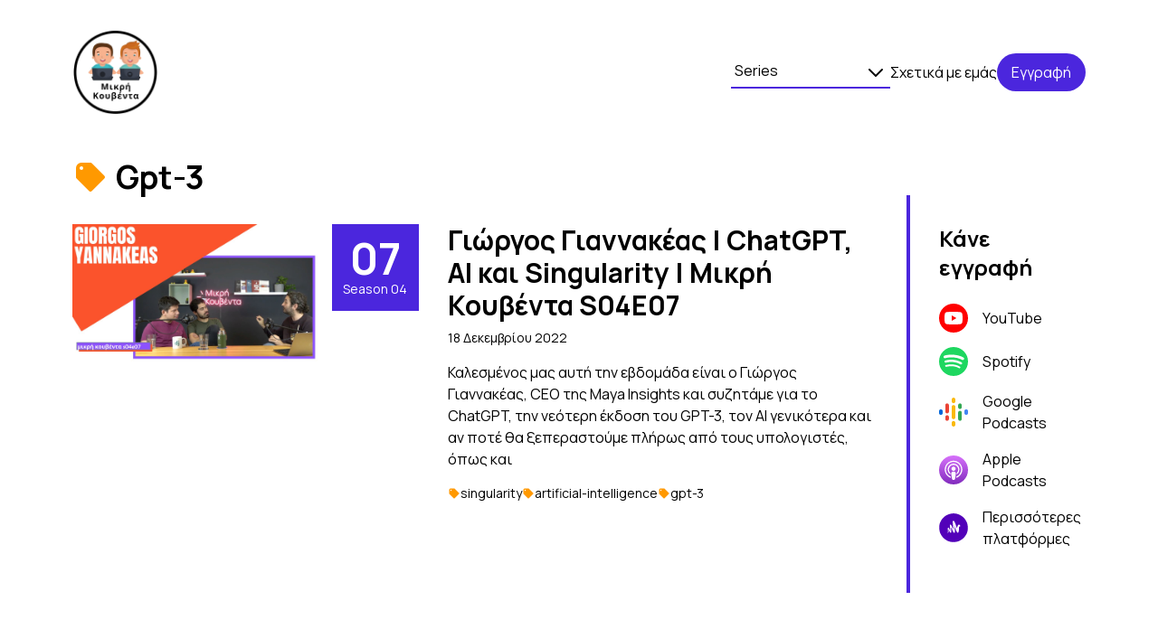

--- FILE ---
content_type: text/html; charset=utf-8
request_url: https://mikrikouventa.fm/tags/gpt-3/
body_size: 3971
content:
<!DOCTYPE html>
<html lang="en">
<head>
  <script async src="https://www.googletagmanager.com/gtag/js?id=G-S9X5TMHHZ2"></script>
  <script>
    window.dataLayer = window.dataLayer || [];
    function gtag(){dataLayer.push(arguments);}
    gtag('js', new Date());

    gtag('config', 'G-S9X5TMHHZ2');
  </script>
  <meta charset="UTF-8">
  <meta http-equiv="X-UA-Compatible" content="IE=edge">
  <meta name="viewport" content="width=device-width, initial-scale=1.0">
  <meta name="description" content="Επεισόδια σχετικά με &quot;gpt-3&quot; από τη Μικρή Κουβέντα. Δείτε ή ακούστε όλα τα επεισόδια.">
  
  <link rel="canonical" href="" />
  <link rel="stylesheet" type="text/css" href="/static/css/style.min.css"/>
  <link rel="preconnect" href="https://fonts.googleapis.com">
  <link rel="preconnect" href="https://fonts.gstatic.com" crossorigin>
  <link media="print" onload="this.media='all'" href="https://fonts.googleapis.com/css2?family=Manrope:wght@400;700&display=swap" rel="stylesheet">
  <link rel="icon" href="/favicon.ico" sizes="any"><!-- 32×32 -->
  <link rel="icon" href="/icon.svg" type="image/svg+xml">
  <link rel="apple-touch-icon" href="/apple-touch-icon.png"><!-- 180×180 -->
  <title>Επεισόδια σχετικά με &quot;gpt-3&quot; | Μικρή Κουβέντα</title>
</head>
<body class="font-manrope w-full min-h-screen flex flex-col">
  <header>
    

<nav>
  <div class="md:hidden">
    <div class="flex items-center justify-between bg-white py-8 px-8 w-full relative z-50">
      <a href="/">
        <img width="96" height="96" src="/static/assets/mk-logo.jpg" alt="Mikri Kouventa Logo">
      </a>
      <button id="mobile-menu__btn" aria-label="Open Menu">
          <img width="30" height="26" src="/static/assets/menu-closed.svg" alt="Menu closed" id="mobile-menu__icon">
      </button>
    </div>
    <div class="w-full bg-white text-right py-2.5 px-8 absolute top-50 left-0 transform -translate-y-full transition duration-500 ease-in-out z-10" id="mobile-menu">
      <ul class="space-y-5 mb-4 flex flex-col items-end">
        <li>
          <div class="series-dropdown-area border-b-2 p-1 h-9 border-berry relative cursor-pointer w-44 text-left">
  
  <div class="series-dropdown-selection">Series</div>
  
  <button aria-label="Dropdown menu button" class="series-dropdown-btn p-1 focus:outline-none absolute right-0 bottom-0 cursor-pointer transform transition duration-300 ease-in-out">
    <svg xmlns="http://www.w3.org/2000/svg" class="h-6 w-6" fill="none" viewBox="0 0 24 24" stroke="currentColor">
        <path stroke-linecap="round" stroke-linejoin="round" stroke-width="2" d="M19 9l-7 7-7-7" />
    </svg>
  </button>
  <div class="relative text-left">
    <div class="series-dropdown-content invisible absolute flex flex-col top-2 left-0 bg-white z-50 w-44">
      
      <a href="/mikrikouventa/" class="series-dropdown-item inline-block w-full hover:text-berry hover:border-berry cursor-pointer transition-colors border-b-2 duration-300 mt-6 px-2" id="1"><h3>Μικρή Κουβέντα</h3></a>
      
      <a href="/smalltalk/" class="series-dropdown-item inline-block w-full hover:text-berry hover:border-berry cursor-pointer transition-colors border-b-2 duration-300 mt-6 px-2" id="2"><h3>Small Talk</h3></a>
      
    </div>
  </div>
</div>

        </li>
        <li><h4><a href="/about/" class="text-base  border-b-2 border-transparent hover:border-berry transition duration-200"> Σχετικά με εμάς </a></h4></li>
         
          <li>
  <h3><a href="/subscribe/" class="text-base text-white bg-berry rounded-full py-2.5 px-4 hover:bg-berry-dark hover:shadow-md hover:text-white cursor-pointer transition duration-200">Εγγραφή</a></h3>
</li>
        
      </ul>
    </div>
  </div>
  <div class="hidden md:block">
    <div class="flex items-center justify-between bg-white py-8 px-20 w-full">
      <div class="inline-block">
        <a href="/">
          <img width="96" height="96" src="/static/assets/mk-logo.jpg" alt="Mikri Kouventa Logo">
        </a>
      </div>
      <ul class="flex items-center gap-6 inline-block">
        <li>
          <div class="series-dropdown-area border-b-2 p-1 h-9 border-berry relative cursor-pointer w-44 text-left">
  
  <div class="series-dropdown-selection">Series</div>
  
  <button aria-label="Dropdown menu button" class="series-dropdown-btn p-1 focus:outline-none absolute right-0 bottom-0 cursor-pointer transform transition duration-300 ease-in-out">
    <svg xmlns="http://www.w3.org/2000/svg" class="h-6 w-6" fill="none" viewBox="0 0 24 24" stroke="currentColor">
        <path stroke-linecap="round" stroke-linejoin="round" stroke-width="2" d="M19 9l-7 7-7-7" />
    </svg>
  </button>
  <div class="relative text-left">
    <div class="series-dropdown-content invisible absolute flex flex-col top-2 left-0 bg-white z-50 w-44">
      
      <a href="/mikrikouventa/" class="series-dropdown-item inline-block w-full hover:text-berry hover:border-berry cursor-pointer transition-colors border-b-2 duration-300 mt-6 px-2" id="1"><h3>Μικρή Κουβέντα</h3></a>
      
      <a href="/smalltalk/" class="series-dropdown-item inline-block w-full hover:text-berry hover:border-berry cursor-pointer transition-colors border-b-2 duration-300 mt-6 px-2" id="2"><h3>Small Talk</h3></a>
      
    </div>
  </div>
</div>

        </li>
        <li><h4><a href="/about/" class="text-base  border-b-2 border-transparent hover:border-berry transition duration-200"> Σχετικά με εμάς </a></h4></li>
         
          <li>
  <h3><a href="/subscribe/" class="text-base text-white bg-berry rounded-full py-2.5 px-4 hover:bg-berry-dark hover:shadow-md hover:text-white cursor-pointer transition duration-200">Εγγραφή</a></h3>
</li>
        
      </ul>
    </div>
  </div>
</nav>

  </header>
  <main>
    
      



<div class="px-8 md:px-20">
  <h2 class="text-4xl mt-4 font-bold flex items-center">
    <svg xmlns="http://www.w3.org/2000/svg" class="h-10 w-10 mr-2 text-orange" viewBox="0 0 20 20" fill="currentColor">
      <path fill-rule="evenodd" d="M17.707 9.293a1 1 0 010 1.414l-7 7a1 1 0 01-1.414 0l-7-7A.997.997 0 012 10V5a3 3 0 013-3h5c.256 0 .512.098.707.293l7 7zM5 6a1 1 0 100-2 1 1 0 000 2z" clip-rule="evenodd" />
    </svg>
    Gpt-3
  </h2>
  <div class="lg:grid lg:grid-cols-5 lg:gap-8 grid-cols-1 mb-8">
    <div class="lg:col-span-4 col-span-1">
      
      
      
        
<div class="flex flex-col md:items-start lg:flex-row mt-8 mb-12">

  <a href="/s04/e07/">

    <img width="640" height="480" loading="lazy" class="lg:w-80" alt="Γιώργος Γιαννακέας | ChatGPT, AI και Singularity | Μικρή Κουβέντα S04E07 Thumbnail" src="https://i.ytimg.com/vi/Dp55WKrvg_o/maxresdefault.jpg">
  </a>
  <div class="flex mt-4 ml-0 lg:mt-0 lg:ml-4">
    <div class="flex-grow">
      
<div class="flex flex-col items-center w-max text-white">
  <div class="bg-berry w-10 h-10 md:w-24 md:h-24 flex flex-col justify-center text-center">
    <div class="text-2xl md:text-5xl font-bold">07</div>
    <p class="hidden md:block text-sm">
    
      <a href="/s04/">
    
        Season 04
      </a>
    </p>
  </div>
  <p class="md:hidden text-sm text-dark">
  
    <a href="/s04/">
  
      Season 04
    </a>
  </p>
</div>

    </div>
    <div class="ml-4 md:ml-8 flex-shrink max-w-prose">
    
      <a href="/s04/e07/">
    
      

<h2 class="text-xl md:text-3xl font-bold">Γιώργος Γιαννακέας | ChatGPT, AI και Singularity | Μικρή Κουβέντα S04E07</h2>

<p class="mt-2 text-sm">18 Δεκεμβρίου 2022</p>

      </a>
      <p class="mt-4">Καλεσμένος μας αυτή την εβδομάδα είναι ο Γιώργος Γιαννακέας, CEO της Maya Insights και συζητάμε για το ChatGPT, την νεότερη έκδοση του GPT-3, τον AI γενικότερα και αν ποτέ θα ξεπεραστούμε πλήρως από τους υπολογιστές, όπως και </p>
      <div class="flex flex-wrap gap-2 mt-4">
        
        
<div class="flex items-center gap-1">
  <svg xmlns="http://www.w3.org/2000/svg" class="h-3.5 w-3.5 text-orange" viewBox="0 0 20 20" fill="currentColor">
    <path fill-rule="evenodd" d="M17.707 9.293a1 1 0 010 1.414l-7 7a1 1 0 01-1.414 0l-7-7A.997.997 0 012 10V5a3 3 0 013-3h5c.256 0 .512.098.707.293l7 7zM5 6a1 1 0 100-2 1 1 0 000 2z" clip-rule="evenodd" />
  </svg>
  <p class="text-sm"><a href="/tags/singularity/">singularity</a></p>
</div>

        
        
<div class="flex items-center gap-1">
  <svg xmlns="http://www.w3.org/2000/svg" class="h-3.5 w-3.5 text-orange" viewBox="0 0 20 20" fill="currentColor">
    <path fill-rule="evenodd" d="M17.707 9.293a1 1 0 010 1.414l-7 7a1 1 0 01-1.414 0l-7-7A.997.997 0 012 10V5a3 3 0 013-3h5c.256 0 .512.098.707.293l7 7zM5 6a1 1 0 100-2 1 1 0 000 2z" clip-rule="evenodd" />
  </svg>
  <p class="text-sm"><a href="/tags/artificial-intelligence/">artificial-intelligence</a></p>
</div>

        
        
<div class="flex items-center gap-1">
  <svg xmlns="http://www.w3.org/2000/svg" class="h-3.5 w-3.5 text-orange" viewBox="0 0 20 20" fill="currentColor">
    <path fill-rule="evenodd" d="M17.707 9.293a1 1 0 010 1.414l-7 7a1 1 0 01-1.414 0l-7-7A.997.997 0 012 10V5a3 3 0 013-3h5c.256 0 .512.098.707.293l7 7zM5 6a1 1 0 100-2 1 1 0 000 2z" clip-rule="evenodd" />
  </svg>
  <p class="text-sm"><a href="/tags/gpt-3/">gpt-3</a></p>
</div>

        
      </div>
    </div>
  </div>
</div>

      
      
    </div>
    <div class="lg:col-span-1">
      
  <div class="flex flex-col items-center pt-4 px-0 border-t-4 border-berry lg:items-start lg:p-8 lg:sticky lg:border-l-4 lg:border-t-0 lg:top-44">
    <h2 class="text-2xl font-bold text-center lg:text-left">Κάνε εγγραφή</h2>
    <ul class="mt-6 flex flex-wrap space-between justify-center gap-6 lg:block lg:space-x-0">
      
      <li class="flex flex-col items-center lg:flex-row mb-4">
        <img width="32" height="32" src="/static/assets/platform-icons/you-tube.svg" alt="YouTube" class="lg:mr-4"/>
        <h3><a href="https://www.youtube.com/@mikrikouventa" target="_blank" rel="noopener" class="text-center lg:text-left">YouTube</a></h3>
      </li>
      
      
      <li class="flex flex-col items-center lg:flex-row mb-4">
        <img width="32" height="32" src="/static/assets/platform-icons/spotify.svg" alt="Spotify" class="lg:mr-4"/>
        <h3><a href="https://open.spotify.com/show/2jYxcClL09OtszEqIYyjPD" target="_blank" rel="noopener" class="text-center lg:text-left">Spotify</a></h3>
      </li>
      
      
      <li class="flex flex-col items-center lg:flex-row mb-4">
        <img width="32" height="32" src="/static/assets/platform-icons/google-podcasts.svg" alt="Google Podcasts" class="lg:mr-4"/>
        <h3><a href="https://podcasts.google.com/feed/aHR0cHM6Ly9hbmNob3IuZm0vcy8xMGM1M2Q4OC9wb2RjYXN0L3Jzcw==" target="_blank" rel="noopener" class="text-center lg:text-left">Google<br/>Podcasts</a></h3>
      </li>
      
      
      <li class="flex flex-col items-center lg:flex-row mb-4">
        <img width="32" height="32" src="/static/assets/platform-icons/apple-podcasts.svg" alt="Apple Podcasts" class="lg:mr-4"/>
        <h3><a href="https://podcasts.apple.com/gb/podcast/%CE%BC%CE%B9%CE%BA%CF%81%CE%AE-%CE%BA%CE%BF%CF%85%CE%B2%CE%AD%CE%BD%CF%84%CE%B1/id1490436652" target="_blank" rel="noopener" class="text-center lg:text-left">Apple<br/>Podcasts</a></h3>
      </li>
      
      
      <li class="flex flex-col items-center lg:flex-row mb-4">
        <img width="32" height="32" src="/static/assets/platform-icons/anchor.svg" alt="Other Platforms" class="lg:mr-4"/>
        <h3><a href="https://anchor.fm/mikri-kouventa" target="_blank" rel="noopener" class="text-center lg:text-left">Περισσότερες<br/>πλατφόρμες</a></h3>
      </li>
      
      
    </ul>
  </div>

    </div>
  </div>
</div>


    
  </main>
  <footer class="flex-1 flex flex-col justify-end h-full">
    
    <div class="mt-10 bg-berry-light bg-opacity-50 h-60 py-10 md:py-16 px-8 md:px-20 md:rounded-tr-full">
  <h2 class="text-xl md:text-3xl font-bold text-center md:text-left"> Εγγραφή στο Newsletter </h2>
  <div id="mc_embed_shell">
  <div id="mc_embed_signup">
    <form action="https://withlogic.us6.list-manage.com/subscribe/post?u=4ea8e2764dc3670c23ffab127&amp;id=c0f91b3e67&amp;f_id=00460be3f0" method="post" id="mc-embedded-subscribe-form" name="mc-embedded-subscribe-form" class="validate" target="_self" novalidate="">
        <div class="mc-field-group mt-6 flex flex-col items-center md:flex-row gap-4">
        <input type="email" name="EMAIL" class="w-60 md:w-80 px-4 py-3 bg-gray-light border border-transparent text-dark text-sm rounded-full focus:ring-1 focus:ring-berry focus:outline-none focus:border-berry block" id="mce-EMAIL" required="" value="" placeholder="you@example.com" >
        <div>
            <div class="clear foot">
                <input type="submit" name="subscribe" id="mc-embedded-subscribe" class="text-base text-white bg-berry rounded-full py-2.5 px-4 hover:bg-berry-dark hover:shadow-md hover:text-white cursor-pointer transition duration-200" value=" Εγγραφή ">
            </div>
        </div>
        </div>
        <div hidden=""><input type="hidden" name="tags" value="3338865"></div>
        <div id="mce-responses" class="clear foot">
            <div class="response" id="mce-error-response" style="display: none;"></div>
            <div class="response" id="mce-success-response" style="display: none;"></div>
        </div>
        <div aria-hidden="true" style="position: absolute; left: -5000px;">
        <input type="text" name="b_4ea8e2764dc3670c23ffab127_c0f91b3e67" tabindex="-1" value="">
        </div>
    </div>
    </form>
  </div>
</div>

</div>

    
    
<div class="bg-gray-light flex flex-col lg:flex-row items-center lg:items-start justify-between py-8 px-8 lg:px-20 w-full">
  <div class="flex flex-col gap-2 items-center lg:items-start">
    <p>A video podcast with
      <a href="https://withlogic.co" target="_blank" class="font-bold border-b-2 border-transparent hover:border-berry transition duration-200">LOGIC</a>.
    </p>
    <p class="text-xs">© All rights reserved, Paris Kasidiaris and Antonis Kalipetis</p>
  </div>
  <ul class="flex items-center gap-6 mt-4 lg:mt-0">
    <li><a target="_blank" href="https://www.instagram.com/mikrikouventa/" class="text-base border-b-2 border-transparent hover:border-berry transition duration-200">Instagram</a></li>
    <li><a target="_blank" href="https://www.tiktok.com/@mikrikouventa" class="text-base border-b-2 border-transparent hover:border-berry transition duration-200">TikTok</a></li>
    <li><a target="_blank" href="https://www.facebook.com/mikrikouventa" class="text-base border-b-2 border-transparent hover:border-berry transition duration-200">Facebook</a></li>
    <li><a target="_blank" href="https://x.com/mikrikouventa" class="text-base border-b-2 border-transparent hover:border-berry transition duration-200">Twitter</a></li>
    <li><a href="/newsletter/" class="text-base border-b-2 border-transparent hover:border-berry transition duration-200">Newsletter</a></li>
  </ul>
</div>

  </footer>
  <script src="/static/js/script.js"></script>
<!-- Cloudflare Pages Analytics --><script defer src='https://static.cloudflareinsights.com/beacon.min.js' data-cf-beacon='{"token": "c797db9126ca43bd9b43bc0ae8acc4f8"}'></script><!-- Cloudflare Pages Analytics --></body>
</html>


--- FILE ---
content_type: image/svg+xml
request_url: https://mikrikouventa.fm/static/assets/menu-closed.svg
body_size: 67
content:
<svg width="30" height="26" viewBox="0 0 30 26" fill="none" xmlns="http://www.w3.org/2000/svg">
<path fill-rule="evenodd" clip-rule="evenodd" d="M0 2.14286C0 1.57454 0.225765 1.02949 0.627628 0.627629C1.02949 0.225765 1.57454 0 2.14286 0H27.8571C28.4255 0 28.9705 0.225765 29.3724 0.627629C29.7742 1.02949 30 1.57454 30 2.14286C30 2.71118 29.7742 3.25622 29.3724 3.65809C28.9705 4.05995 28.4255 4.28571 27.8571 4.28571H2.14286C1.57454 4.28571 1.02949 4.05995 0.627628 3.65809C0.225765 3.25622 0 2.71118 0 2.14286ZM0 12.8571C0 12.2888 0.225765 11.7438 0.627628 11.3419C1.02949 10.9401 1.57454 10.7143 2.14286 10.7143H27.8571C28.4255 10.7143 28.9705 10.9401 29.3724 11.3419C29.7742 11.7438 30 12.2888 30 12.8571C30 13.4255 29.7742 13.9705 29.3724 14.3724C28.9705 14.7742 28.4255 15 27.8571 15H2.14286C1.57454 15 1.02949 14.7742 0.627628 14.3724C0.225765 13.9705 0 13.4255 0 12.8571ZM0 23.5714C0 23.0031 0.225765 22.4581 0.627628 22.0562C1.02949 21.6543 1.57454 21.4286 2.14286 21.4286H27.8571C28.4255 21.4286 28.9705 21.6543 29.3724 22.0562C29.7742 22.4581 30 23.0031 30 23.5714C30 24.1397 29.7742 24.6848 29.3724 25.0867C28.9705 25.4885 28.4255 25.7143 27.8571 25.7143H2.14286C1.57454 25.7143 1.02949 25.4885 0.627628 25.0867C0.225765 24.6848 0 24.1397 0 23.5714Z" fill="black"/>
</svg>


--- FILE ---
content_type: image/svg+xml
request_url: https://mikrikouventa.fm/static/assets/platform-icons/spotify.svg
body_size: 112
content:
<svg width="64" height="64" viewBox="0 0 64 64" fill="none" xmlns="http://www.w3.org/2000/svg">
<circle cx="32" cy="32" r="32" fill="#1ED760"/>
<path d="M46.7081 46.1473C46.1352 47.1022 44.9129 47.3696 43.958 46.7966C36.4336 42.2132 26.9994 41.182 15.8465 43.7028C14.777 43.932 13.7076 43.2827 13.4784 42.2132C13.2492 41.1438 13.8985 40.0743 14.968 39.8451C27.1522 37.0569 37.6177 38.2409 46.0206 43.3973C46.9754 43.9702 47.281 45.1924 46.7081 46.1473ZM50.604 37.4389C49.8783 38.6229 48.3505 38.9667 47.1664 38.2791C38.5725 32.97 25.4716 31.4422 15.3117 34.536C13.9749 34.918 12.5999 34.1923 12.2179 32.8936C11.836 31.5568 12.5617 30.1818 13.8985 29.7998C25.5098 26.2859 39.9476 27.9665 49.8401 34.0395C50.9477 34.727 51.3297 36.2548 50.604 37.4389ZM50.9477 28.3484C40.6351 22.2372 23.6383 21.6643 13.7839 24.6435C12.2179 25.14 10.5374 24.2616 10.0408 22.6574C9.54429 21.0914 10.461 19.4108 12.027 18.9143C23.3327 15.4767 42.1247 16.1642 53.9651 23.1921C55.3784 24.0324 55.8367 25.8658 54.9964 27.279C54.1943 28.7304 52.3609 29.2269 50.9477 28.3484Z" fill="white"/>
</svg>


--- FILE ---
content_type: image/svg+xml
request_url: https://mikrikouventa.fm/static/assets/platform-icons/you-tube.svg
body_size: -55
content:
<svg width="64" height="64" viewBox="0 0 64 64" fill="none" xmlns="http://www.w3.org/2000/svg">
<circle cx="32" cy="32" r="32" fill="#FF0000"/>
<path fill-rule="evenodd" clip-rule="evenodd" d="M47.6506 18.8534C49.3639 19.3147 50.7148 20.6656 51.1761 22.3789C52.0328 25.509 51.9998 32.0329 51.9998 32.0329C51.9998 32.0329 51.9998 38.5238 51.1761 41.6539C50.7148 43.3673 49.3639 44.7182 47.6506 45.1795C44.5205 46.0032 31.9999 46.0032 31.9999 46.0032C31.9999 46.0032 19.5123 46.0032 16.3492 45.1465C14.6359 44.6852 13.285 43.3343 12.8237 41.621C12 38.5238 12 31.9999 12 31.9999C12 31.9999 12 25.509 12.8237 22.3789C13.285 20.6656 14.6689 19.2817 16.3492 18.8204C19.4794 17.9967 31.9999 17.9967 31.9999 17.9967C31.9999 17.9967 44.5205 17.9967 47.6506 18.8534ZM38.4249 31.9999L28.0131 37.9966V26.0033L38.4249 31.9999Z" fill="white"/>
</svg>


--- FILE ---
content_type: image/svg+xml
request_url: https://mikrikouventa.fm/static/assets/platform-icons/google-podcasts.svg
body_size: 385
content:
<svg width="64" height="64" viewBox="0 0 64 64" fill="none" xmlns="http://www.w3.org/2000/svg">
<path d="M8 29.8182V34.182C8 36.3911 6.20913 38.182 4 38.182C1.79087 38.182 0 36.3911 0 34.182V29.8182C0 27.609 1.79087 25.8181 4 25.8181C6.20913 25.8181 8 27.609 8 29.8182Z" fill="#0066D9"/>
<path d="M56.0016 29.9319C56.0006 29.894 56 29.8561 56 29.8182C56 27.609 57.7909 25.8181 60 25.8181C62.2091 25.8181 64 27.609 64 29.8182C64 29.8562 63.9995 29.8942 63.9984 29.9319H64V34.2956H63.9984C63.9384 36.4521 62.1711 38.1819 60 38.1819C57.8289 38.1819 56.0618 36.4521 56.0016 34.2956H56V29.9318H56.0016V29.9319Z" fill="#4285F4"/>
<path d="M21.8181 42.909V47.2727C21.8181 49.4818 20.0274 51.2727 17.8181 51.2727C15.6089 51.2727 13.8181 49.4818 13.8181 47.2727V42.9089C13.8181 40.6999 15.609 38.9089 17.8181 38.9089C20.0272 38.9089 21.8181 40.6999 21.8181 42.9089V42.909ZM21.8181 16.7272V30.9999H21.8171C21.7689 33.167 19.9969 34.909 17.8181 34.909C15.6394 34.909 13.8675 33.167 13.8192 30.9999H13.8181V16.7272C13.8181 14.518 15.609 12.7272 17.8181 12.7272C20.0272 12.7272 21.8181 14.518 21.8181 16.7272V16.7272Z" fill="#EA4335"/>
<path d="M42.1819 21.0909C42.1819 23.3 43.9726 25.0909 46.1819 25.0909C48.3911 25.0909 50.1819 23.3 50.1819 21.0909V16.7272C50.1819 14.5181 48.391 12.7272 46.1819 12.7272C43.9728 12.7272 42.1819 14.5181 42.1819 16.7272V21.0909Z" fill="#34A853"/>
<path d="M28 8.36375C28 10.5728 29.7909 12.3638 32 12.3638C34.2091 12.3638 36 10.5728 36 8.36375V4C36 1.79087 34.2091 0 32 0C29.7909 0 28 1.79087 28 4V8.36375ZM28 55.6362C28 53.4272 29.7909 51.6362 32 51.6362C34.2091 51.6362 36 53.4272 36 55.6362V60C36 62.2091 34.2091 64 32 64C29.7909 64 28 62.2091 28 60V55.6362Z" fill="#FAB908"/>
<path d="M42.1819 33.0909C42.1819 30.8818 43.9726 29.0909 46.1819 29.0909C48.3911 29.0909 50.1819 30.8818 50.1819 33.0909V47.2728C50.1819 49.4819 48.391 51.2728 46.1819 51.2728C43.9728 51.2728 42.1819 49.4819 42.1819 47.2728V33.0909Z" fill="#34A853"/>
<path d="M36 20.3638V43.6363C36 45.8455 34.2091 47.6363 32 47.6363C29.7909 47.6363 28 45.8455 28 43.6363V20.3638C28 18.1545 29.7909 16.3638 32 16.3638C34.2091 16.3638 36 18.1545 36 20.3638Z" fill="#FAB908"/>
</svg>


--- FILE ---
content_type: image/svg+xml
request_url: https://mikrikouventa.fm/static/assets/platform-icons/apple-podcasts.svg
body_size: 627
content:
<svg width="64" height="64" viewBox="0 0 64 64" fill="none" xmlns="http://www.w3.org/2000/svg">
<circle cx="32" cy="32" r="32" fill="url(#paint0_linear)"/>
<path d="M31.7173 11.5855C21.4286 11.7435 12.966 19.9955 12.5797 30.2841C12.2461 39.1506 17.8996 46.7706 25.8004 49.4393C25.976 49.492 26.1516 49.3515 26.1165 49.1584C26.0111 48.4385 25.8882 47.7011 25.7829 46.9637C25.7478 46.753 25.6073 46.5599 25.4142 46.4721C19.3042 43.856 15.0377 37.7285 15.1958 30.6353C15.3889 21.8039 22.4996 14.5702 31.331 14.2191C40.8998 13.8504 48.8007 21.523 48.8007 31.004C48.8007 37.9392 44.5869 43.8912 38.5823 46.4721C38.3716 46.5599 38.2311 46.7355 38.2136 46.9637C38.1082 47.7187 38.0029 48.4561 37.88 49.1584C37.8448 49.334 38.0204 49.492 38.196 49.4393C45.8861 46.8408 51.4343 39.572 51.4343 31.0216C51.4343 20.2062 42.5678 11.4275 31.7173 11.5855Z" fill="white"/>
<path d="M32.0685 18.0465C24.9226 18.0114 19.0408 23.8581 19.0233 31.0039C19.0057 35.5337 21.3233 39.5193 24.8348 41.8544C24.9928 41.9598 25.2211 41.8369 25.2035 41.6437C25.1333 40.6956 25.0806 39.8002 25.0631 38.975C25.0631 38.7994 24.9928 38.6414 24.8524 38.5185C22.7806 36.5345 21.5164 33.7078 21.6569 30.6001C21.8852 25.2802 26.1867 20.9611 31.5066 20.7153C37.441 20.4344 42.3396 25.1749 42.3396 31.0566C42.3396 34.0063 41.1105 36.6574 39.1266 38.5361C39.0037 38.659 38.9334 38.817 38.9159 38.9926C38.8983 39.8178 38.8456 40.7132 38.7754 41.6613C38.7579 41.8544 38.9861 41.9773 39.1441 41.872C42.6556 39.5544 44.9556 35.5689 44.9556 31.0566C44.9732 23.8932 39.1968 18.0817 32.0685 18.0465Z" fill="white"/>
<path d="M31.9983 34.0239C34.5291 34.0239 36.5808 31.9722 36.5808 29.4414C36.5808 26.9105 34.5291 24.8589 31.9983 24.8589C29.4674 24.8589 27.4158 26.9105 27.4158 29.4414C27.4158 31.9722 29.4674 34.0239 31.9983 34.0239Z" fill="white"/>
<path d="M36.5808 37.9919C35.5976 35.9552 33.5258 35.6567 31.9983 35.6567C30.4708 35.6567 28.399 35.9552 27.4158 37.9919C26.415 40.0637 28.2585 51.5287 28.9257 52.6348C29.4525 53.5126 30.4181 54.2501 31.9983 54.2501C33.5784 54.2501 34.5441 53.5302 35.0708 52.6348C35.738 51.5287 37.5815 40.0637 36.5808 37.9919Z" fill="white"/>
<defs>
<linearGradient id="paint0_linear" x1="32" y1="0" x2="32" y2="64" gradientUnits="userSpaceOnUse">
<stop stop-color="#D772FB"/>
<stop offset="1" stop-color="#822CBE"/>
</linearGradient>
</defs>
</svg>


--- FILE ---
content_type: application/javascript
request_url: https://mikrikouventa.fm/static/js/script.js
body_size: 1061
content:
(()=>{const e=document.getElementById("mobile-menu__btn"),t=document.getElementById("mobile-menu__icon"),n=document.getElementById("mobile-menu"),r=document.getElementById("dropdown-area"),o=document.getElementById("dropdown-btn"),a=document.getElementById("dropdown-content"),s=Array.from(document.getElementsByClassName("dropdown-item")),i=document.getElementById("dropdown-selection"),c=Array.from(document.getElementsByClassName("series-dropdown-area"));document.addEventListener("DOMContentLoaded",(function(){e.addEventListener("click",(r=>{r.preventDefault(),n.classList.toggle("-translate-y-full"),n.classList.contains("-translate-y-full")?(t.src="/static/assets/menu-closed.svg",e.setAttribute("aria-label","Open Menu")):(t.src="/static/assets/menu-open.svg",e.setAttribute("aria-label","Close Menu"))}))})),r&&r.addEventListener("click",(()=>{o.classList.toggle("rotate-180"),a.classList.toggle("invisible")}));for(const e of s)e&&e.addEventListener("click",(t=>{i.id=e.id,i.textContent=e.textContent}));let l;c.forEach((e=>{e.addEventListener("click",(()=>{e.querySelector(".series-dropdown-btn").classList.toggle("rotate-180"),e.querySelector(".series-dropdown-content").classList.toggle("invisible")}))})),document.addEventListener("DOMContentLoaded",(function(){const e=document.querySelectorAll(".episode-tab"),t=document.querySelectorAll(".tab-content");function n(n){e.forEach((e=>{e.getAttribute("data-tab")===n?(e.classList.remove("border-transparent","text-gray-500"),e.classList.add("text-berry","border-berry"),window.location.pathname.includes("/smalltalk/")&&(e.classList.remove("text-berry","border-berry"),e.classList.add("text-cyan","border-cyan")),e.setAttribute("aria-selected","true")):(e.classList.add("border-transparent","text-gray-500"),e.classList.remove("text-berry","border-berry","text-cyan","border-cyan"),e.setAttribute("aria-selected","false"))})),t.forEach((e=>{e.getAttribute("data-tab-content")===n?e.classList.remove("hidden"):e.classList.add("hidden")})),history.replaceState&&history.replaceState(null,null,"#"+n)}e.forEach((e=>{e.addEventListener("click",(function(e){e.preventDefault(),n(this.getAttribute("data-tab"))}))}));const r=window.location.hash.substring(1);"transcript"!==r&&"overview"!==r||n(r)}));let d=!1;function u(e){d=!0}function m(e){console.error("YouTube player error:",e.data)}window.onYouTubeIframeAPIReady=function(){console.log("YouTube API ready")},document.addEventListener("DOMContentLoaded",(function(){function e(t){if(!l)return console.log("Player not initialised, initialising and trying again in 100ms"),function(){const e=document.getElementById("player")?.getAttribute("data-video-id");e&&(l=new YT.Player("player",{videoId:e,playerVars:{playsinline:1},events:{onReady:u,onError:m}}))}(),void setTimeout((()=>e(t)),100);if(!d)return console.log("Player not ready, trying again in 100ms"),void setTimeout((()=>e(t)),100);l.getIframe().scrollIntoView({behavior:"smooth",block:"center"});try{l.seekTo(t,!0),l.playVideo()}catch(e){console.error("Error seeking video:",e)}}document.getElementById("player")&&function(){const e=document.createElement("script");e.src="https://www.youtube.com/iframe_api";const t=document.getElementsByTagName("script")[0];t.parentNode.insertBefore(e,t)}(),document.querySelectorAll(".chapter-link").forEach((t=>{t.addEventListener("click",(function(t){t.preventDefault(),e(parseInt(this.getAttribute("data-timestamp")))}))})),document.querySelectorAll(".transcript-timestamp").forEach((t=>{t.addEventListener("click",(function(t){t.preventDefault(),e(parseInt(this.getAttribute("data-timestamp")))}))}));const t=document.getElementById("transcript-search");t&&t.addEventListener("input",(function(e){const t=e.target.value.toLowerCase().trim(),n=document.querySelectorAll(".transcript-entry"),r=document.getElementById("no-results");let o=0;n.forEach((e=>{const n=e.getAttribute("data-search-text")||"";if(!t||n.includes(t))if(e.style.display="",o++,t){const n=e.querySelector(".transcript-text"),r=n.textContent,o=new RegExp(`(${t})`,"gi"),a=r.replace(o,'<mark class="bg-yellow-300">$1</mark>');n.innerHTML=a}else{const t=e.querySelector(".transcript-text");t.textContent=t.textContent}else e.style.display="none"})),r&&(0===o&&t?r.classList.remove("hidden"):r.classList.add("hidden"))}))}))})();

--- FILE ---
content_type: image/svg+xml
request_url: https://mikrikouventa.fm/static/assets/platform-icons/anchor.svg
body_size: 136
content:
<?xml version="1.0" standalone="no"?>
<!DOCTYPE svg PUBLIC "-//W3C//DTD SVG 20010904//EN"
 "http://www.w3.org/TR/2001/REC-SVG-20010904/DTD/svg10.dtd">
<svg version="1.0" xmlns="http://www.w3.org/2000/svg"
 width="64.000000pt" height="64.000000pt" viewBox="0 0 64.000000 64.000000"
 preserveAspectRatio="xMidYMid meet">

<g transform="translate(0.000000,64.000000) scale(0.100000,-0.100000)"
fill="#5201B9" stroke="none">
<path d="M223 622 c-95 -34 -144 -78 -194 -172 -34 -67 -34 -184 2 -261 32
-68 83 -120 152 -156 75 -39 188 -39 268 -2 68 32 120 83 156 152 39 75 39
188 2 268 -69 148 -240 223 -386 171z m136 -208 c11 -29 24 -66 27 -81 7 -27
7 -27 18 12 12 42 41 59 57 33 13 -19 11 -28 -6 -28 -11 0 -15 -11 -15 -39 0
-134 -38 -135 -81 -1 l-18 55 6 -77 c5 -69 4 -78 -11 -78 -16 0 -25 16 -65
115 -5 12 -6 -8 -3 -47 4 -57 2 -68 -11 -68 -8 0 -22 17 -30 38 l-16 37 0 -37
c-1 -30 -5 -38 -18 -37 -11 0 -13 3 -5 6 9 3 11 18 6 53 -9 65 10 75 36 18
l19 -43 -6 73 c-5 61 -4 72 10 72 9 0 24 -22 38 -55 12 -30 24 -53 26 -52 2 2
-2 40 -8 84 -7 45 -9 88 -6 97 11 28 36 6 56 -50z"/>
</g>
</svg>
